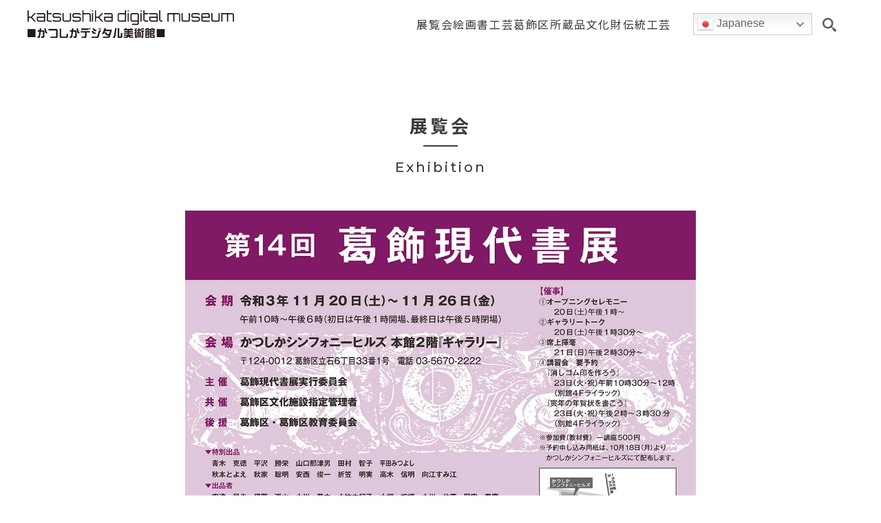

--- FILE ---
content_type: text/html; charset=UTF-8
request_url: https://digital-museum.art/exhibition/14th_katsushika_calligraphy/
body_size: 8244
content:

<!doctype html>
<html lang="ja">

<head>

  <!-- Google Tag Manager -->
  <script>(function (w, d, s, l, i) {
      w[l] = w[l] || []; w[l].push({
        'gtm.start':
          new Date().getTime(), event: 'gtm.js'
      }); var f = d.getElementsByTagName(s)[0],
        j = d.createElement(s), dl = l != 'dataLayer' ? '&l=' + l : ''; j.async = true; j.src =
          'https://www.googletagmanager.com/gtm.js?id=' + i + dl; f.parentNode.insertBefore(j, f);
    })(window, document, 'script', 'dataLayer', 'GTM-TPQCBTF');</script>
  <!-- End Google Tag Manager -->

  <meta charset="UTF-8">
  <meta http-equiv="X-UA-Compatible" content="IE=edge">
  <meta name="viewport" content="width=device-width, initial-scale=1">
  <meta name="format-detection" content="telephone=no" />
    <link rel="shortcut icon"
    href="https://digital-museum.art/wp-content/themes/katsushika/assets/images/favicons/favicon.ico">
    <link rel="preconnect" href="https://fonts.googleapis.com">
  <link rel="preconnect" href="https://fonts.gstatic.com" crossorigin>
  <link
    href="https://fonts.googleapis.com/css2?family=Montserrat:wght@400;500;700&family=Noto+Sans+JP:wght@400;700&display=swap"
    rel="stylesheet">

      <script type="module" src="https://ajax.googleapis.com/ajax/libs/model-viewer/3.0.1/model-viewer.min.js"></script>
    <meta name='robots' content='index, follow, max-image-preview:large, max-snippet:-1, max-video-preview:-1' />

	<title>第14回葛飾現代書展 | かつしかデジタル美術館</title>
	<meta name="description" content="2021年11月20日～2021年11月26日開催。葛飾区内著名書家の優れた作品を一堂に展示、葛飾の書道史の資料も展示します。会期中、書家による「ギャラリートーク」「席上揮毫」を行うほか、別会場にて、来年の干支にちなんだ「消しゴム印を作ろう！」等の講習会（予約制）を行います。" />
	<link rel="canonical" href="https://digital-museum.art/exhibition/14th_katsushika_calligraphy/" />
	<meta property="og:locale" content="ja_JP" />
	<meta property="og:type" content="article" />
	<meta property="og:title" content="第14回葛飾現代書展 | かつしかデジタル美術館" />
	<meta property="og:description" content="2021年11月20日～2021年11月26日開催。葛飾区内著名書家の優れた作品を一堂に展示、葛飾の書道史の資料も展示します。会期中、書家による「ギャラリートーク」「席上揮毫」を行うほか、別会場にて、来年の干支にちなんだ「消しゴム印を作ろう！」等の講習会（予約制）を行います。" />
	<meta property="og:url" content="https://digital-museum.art/exhibition/14th_katsushika_calligraphy/" />
	<meta property="og:site_name" content="かつしかデジタル美術館" />
	<meta property="article:modified_time" content="2025-05-30T03:51:05+00:00" />
	<meta property="og:image" content="https://digital-museum.art/wp-content/uploads/20220105_exhibition_1.webp" />
	<meta property="og:image:width" content="1200" />
	<meta property="og:image:height" content="848" />
	<meta property="og:image:type" content="image/webp" />
	<meta name="twitter:card" content="summary_large_image" />
	<script type="application/ld+json" class="yoast-schema-graph">{"@context":"https://schema.org","@graph":[{"@type":"WebPage","@id":"https://digital-museum.art/exhibition/14th_katsushika_calligraphy/","url":"https://digital-museum.art/exhibition/14th_katsushika_calligraphy/","name":"第14回葛飾現代書展 | かつしかデジタル美術館","isPartOf":{"@id":"https://digital-museum.art/#website"},"primaryImageOfPage":{"@id":"https://digital-museum.art/exhibition/14th_katsushika_calligraphy/#primaryimage"},"image":{"@id":"https://digital-museum.art/exhibition/14th_katsushika_calligraphy/#primaryimage"},"thumbnailUrl":"https://digital-museum.art/wp-content/uploads/20220105_exhibition_1.webp","datePublished":"2022-12-06T07:42:20+00:00","dateModified":"2025-05-30T03:51:05+00:00","description":"2021年11月20日～2021年11月26日開催。葛飾区内著名書家の優れた作品を一堂に展示、葛飾の書道史の資料も展示します。会期中、書家による「ギャラリートーク」「席上揮毫」を行うほか、別会場にて、来年の干支にちなんだ「消しゴム印を作ろう！」等の講習会（予約制）を行います。","breadcrumb":{"@id":"https://digital-museum.art/exhibition/14th_katsushika_calligraphy/#breadcrumb"},"inLanguage":"ja","potentialAction":[{"@type":"ReadAction","target":["https://digital-museum.art/exhibition/14th_katsushika_calligraphy/"]}]},{"@type":"ImageObject","inLanguage":"ja","@id":"https://digital-museum.art/exhibition/14th_katsushika_calligraphy/#primaryimage","url":"https://digital-museum.art/wp-content/uploads/20220105_exhibition_1.webp","contentUrl":"https://digital-museum.art/wp-content/uploads/20220105_exhibition_1.webp","width":1200,"height":848},{"@type":"BreadcrumbList","@id":"https://digital-museum.art/exhibition/14th_katsushika_calligraphy/#breadcrumb","itemListElement":[{"@type":"ListItem","position":1,"name":"ホーム","item":"https://digital-museum.art/"},{"@type":"ListItem","position":2,"name":"展覧会","item":"https://digital-museum.art/exhibition/"},{"@type":"ListItem","position":3,"name":"第14回葛飾現代書展"}]},{"@type":"WebSite","@id":"https://digital-museum.art/#website","url":"https://digital-museum.art/","name":"かつしかデジタル美術館","description":"葛飾区の美術品や芸術家を紹介","publisher":{"@id":"https://digital-museum.art/#organization"},"potentialAction":[{"@type":"SearchAction","target":{"@type":"EntryPoint","urlTemplate":"https://digital-museum.art/?s={search_term_string}"},"query-input":{"@type":"PropertyValueSpecification","valueRequired":true,"valueName":"search_term_string"}}],"inLanguage":"ja"},{"@type":"Organization","@id":"https://digital-museum.art/#organization","name":"かつしかデジタル美術館","url":"https://digital-museum.art/","logo":{"@type":"ImageObject","inLanguage":"ja","@id":"https://digital-museum.art/#/schema/logo/image/","url":"","contentUrl":"","caption":"かつしかデジタル美術館"},"image":{"@id":"https://digital-museum.art/#/schema/logo/image/"}}]}</script>


<link rel='dns-prefetch' href='//challenges.cloudflare.com' />
<link rel="alternate" title="oEmbed (JSON)" type="application/json+oembed" href="https://digital-museum.art/wp-json/oembed/1.0/embed?url=https%3A%2F%2Fdigital-museum.art%2Fexhibition%2F14th_katsushika_calligraphy%2F" />
<link rel="alternate" title="oEmbed (XML)" type="text/xml+oembed" href="https://digital-museum.art/wp-json/oembed/1.0/embed?url=https%3A%2F%2Fdigital-museum.art%2Fexhibition%2F14th_katsushika_calligraphy%2F&#038;format=xml" />
<style id='wp-img-auto-sizes-contain-inline-css'>
img:is([sizes=auto i],[sizes^="auto," i]){contain-intrinsic-size:3000px 1500px}
/*# sourceURL=wp-img-auto-sizes-contain-inline-css */
</style>
<style id='classic-theme-styles-inline-css'>
/*! This file is auto-generated */
.wp-block-button__link{color:#fff;background-color:#32373c;border-radius:9999px;box-shadow:none;text-decoration:none;padding:calc(.667em + 2px) calc(1.333em + 2px);font-size:1.125em}.wp-block-file__button{background:#32373c;color:#fff;text-decoration:none}
/*# sourceURL=/wp-includes/css/classic-themes.min.css */
</style>
<link rel='stylesheet' id='lbwps-styles-photoswipe5-main-css' href='https://digital-museum.art/wp-content/plugins/lightbox-photoswipe/assets/ps5/styles/main.css' media='all' />
<link rel='stylesheet' id='main-style-css' href='https://digital-museum.art/wp-content/themes/katsushika/assets/css/style.css' media='all' />
<link rel="https://api.w.org/" href="https://digital-museum.art/wp-json/" /><link rel="alternate" title="JSON" type="application/json" href="https://digital-museum.art/wp-json/wp/v2/exhibition/887" /><style id='global-styles-inline-css'>
:root{--wp--preset--aspect-ratio--square: 1;--wp--preset--aspect-ratio--4-3: 4/3;--wp--preset--aspect-ratio--3-4: 3/4;--wp--preset--aspect-ratio--3-2: 3/2;--wp--preset--aspect-ratio--2-3: 2/3;--wp--preset--aspect-ratio--16-9: 16/9;--wp--preset--aspect-ratio--9-16: 9/16;--wp--preset--color--black: #000000;--wp--preset--color--cyan-bluish-gray: #abb8c3;--wp--preset--color--white: #ffffff;--wp--preset--color--pale-pink: #f78da7;--wp--preset--color--vivid-red: #cf2e2e;--wp--preset--color--luminous-vivid-orange: #ff6900;--wp--preset--color--luminous-vivid-amber: #fcb900;--wp--preset--color--light-green-cyan: #7bdcb5;--wp--preset--color--vivid-green-cyan: #00d084;--wp--preset--color--pale-cyan-blue: #8ed1fc;--wp--preset--color--vivid-cyan-blue: #0693e3;--wp--preset--color--vivid-purple: #9b51e0;--wp--preset--gradient--vivid-cyan-blue-to-vivid-purple: linear-gradient(135deg,rgb(6,147,227) 0%,rgb(155,81,224) 100%);--wp--preset--gradient--light-green-cyan-to-vivid-green-cyan: linear-gradient(135deg,rgb(122,220,180) 0%,rgb(0,208,130) 100%);--wp--preset--gradient--luminous-vivid-amber-to-luminous-vivid-orange: linear-gradient(135deg,rgb(252,185,0) 0%,rgb(255,105,0) 100%);--wp--preset--gradient--luminous-vivid-orange-to-vivid-red: linear-gradient(135deg,rgb(255,105,0) 0%,rgb(207,46,46) 100%);--wp--preset--gradient--very-light-gray-to-cyan-bluish-gray: linear-gradient(135deg,rgb(238,238,238) 0%,rgb(169,184,195) 100%);--wp--preset--gradient--cool-to-warm-spectrum: linear-gradient(135deg,rgb(74,234,220) 0%,rgb(151,120,209) 20%,rgb(207,42,186) 40%,rgb(238,44,130) 60%,rgb(251,105,98) 80%,rgb(254,248,76) 100%);--wp--preset--gradient--blush-light-purple: linear-gradient(135deg,rgb(255,206,236) 0%,rgb(152,150,240) 100%);--wp--preset--gradient--blush-bordeaux: linear-gradient(135deg,rgb(254,205,165) 0%,rgb(254,45,45) 50%,rgb(107,0,62) 100%);--wp--preset--gradient--luminous-dusk: linear-gradient(135deg,rgb(255,203,112) 0%,rgb(199,81,192) 50%,rgb(65,88,208) 100%);--wp--preset--gradient--pale-ocean: linear-gradient(135deg,rgb(255,245,203) 0%,rgb(182,227,212) 50%,rgb(51,167,181) 100%);--wp--preset--gradient--electric-grass: linear-gradient(135deg,rgb(202,248,128) 0%,rgb(113,206,126) 100%);--wp--preset--gradient--midnight: linear-gradient(135deg,rgb(2,3,129) 0%,rgb(40,116,252) 100%);--wp--preset--font-size--small: 13px;--wp--preset--font-size--medium: 20px;--wp--preset--font-size--large: 36px;--wp--preset--font-size--x-large: 42px;--wp--preset--spacing--20: 0.44rem;--wp--preset--spacing--30: 0.67rem;--wp--preset--spacing--40: 1rem;--wp--preset--spacing--50: 1.5rem;--wp--preset--spacing--60: 2.25rem;--wp--preset--spacing--70: 3.38rem;--wp--preset--spacing--80: 5.06rem;--wp--preset--shadow--natural: 6px 6px 9px rgba(0, 0, 0, 0.2);--wp--preset--shadow--deep: 12px 12px 50px rgba(0, 0, 0, 0.4);--wp--preset--shadow--sharp: 6px 6px 0px rgba(0, 0, 0, 0.2);--wp--preset--shadow--outlined: 6px 6px 0px -3px rgb(255, 255, 255), 6px 6px rgb(0, 0, 0);--wp--preset--shadow--crisp: 6px 6px 0px rgb(0, 0, 0);}:where(.is-layout-flex){gap: 0.5em;}:where(.is-layout-grid){gap: 0.5em;}body .is-layout-flex{display: flex;}.is-layout-flex{flex-wrap: wrap;align-items: center;}.is-layout-flex > :is(*, div){margin: 0;}body .is-layout-grid{display: grid;}.is-layout-grid > :is(*, div){margin: 0;}:where(.wp-block-columns.is-layout-flex){gap: 2em;}:where(.wp-block-columns.is-layout-grid){gap: 2em;}:where(.wp-block-post-template.is-layout-flex){gap: 1.25em;}:where(.wp-block-post-template.is-layout-grid){gap: 1.25em;}.has-black-color{color: var(--wp--preset--color--black) !important;}.has-cyan-bluish-gray-color{color: var(--wp--preset--color--cyan-bluish-gray) !important;}.has-white-color{color: var(--wp--preset--color--white) !important;}.has-pale-pink-color{color: var(--wp--preset--color--pale-pink) !important;}.has-vivid-red-color{color: var(--wp--preset--color--vivid-red) !important;}.has-luminous-vivid-orange-color{color: var(--wp--preset--color--luminous-vivid-orange) !important;}.has-luminous-vivid-amber-color{color: var(--wp--preset--color--luminous-vivid-amber) !important;}.has-light-green-cyan-color{color: var(--wp--preset--color--light-green-cyan) !important;}.has-vivid-green-cyan-color{color: var(--wp--preset--color--vivid-green-cyan) !important;}.has-pale-cyan-blue-color{color: var(--wp--preset--color--pale-cyan-blue) !important;}.has-vivid-cyan-blue-color{color: var(--wp--preset--color--vivid-cyan-blue) !important;}.has-vivid-purple-color{color: var(--wp--preset--color--vivid-purple) !important;}.has-black-background-color{background-color: var(--wp--preset--color--black) !important;}.has-cyan-bluish-gray-background-color{background-color: var(--wp--preset--color--cyan-bluish-gray) !important;}.has-white-background-color{background-color: var(--wp--preset--color--white) !important;}.has-pale-pink-background-color{background-color: var(--wp--preset--color--pale-pink) !important;}.has-vivid-red-background-color{background-color: var(--wp--preset--color--vivid-red) !important;}.has-luminous-vivid-orange-background-color{background-color: var(--wp--preset--color--luminous-vivid-orange) !important;}.has-luminous-vivid-amber-background-color{background-color: var(--wp--preset--color--luminous-vivid-amber) !important;}.has-light-green-cyan-background-color{background-color: var(--wp--preset--color--light-green-cyan) !important;}.has-vivid-green-cyan-background-color{background-color: var(--wp--preset--color--vivid-green-cyan) !important;}.has-pale-cyan-blue-background-color{background-color: var(--wp--preset--color--pale-cyan-blue) !important;}.has-vivid-cyan-blue-background-color{background-color: var(--wp--preset--color--vivid-cyan-blue) !important;}.has-vivid-purple-background-color{background-color: var(--wp--preset--color--vivid-purple) !important;}.has-black-border-color{border-color: var(--wp--preset--color--black) !important;}.has-cyan-bluish-gray-border-color{border-color: var(--wp--preset--color--cyan-bluish-gray) !important;}.has-white-border-color{border-color: var(--wp--preset--color--white) !important;}.has-pale-pink-border-color{border-color: var(--wp--preset--color--pale-pink) !important;}.has-vivid-red-border-color{border-color: var(--wp--preset--color--vivid-red) !important;}.has-luminous-vivid-orange-border-color{border-color: var(--wp--preset--color--luminous-vivid-orange) !important;}.has-luminous-vivid-amber-border-color{border-color: var(--wp--preset--color--luminous-vivid-amber) !important;}.has-light-green-cyan-border-color{border-color: var(--wp--preset--color--light-green-cyan) !important;}.has-vivid-green-cyan-border-color{border-color: var(--wp--preset--color--vivid-green-cyan) !important;}.has-pale-cyan-blue-border-color{border-color: var(--wp--preset--color--pale-cyan-blue) !important;}.has-vivid-cyan-blue-border-color{border-color: var(--wp--preset--color--vivid-cyan-blue) !important;}.has-vivid-purple-border-color{border-color: var(--wp--preset--color--vivid-purple) !important;}.has-vivid-cyan-blue-to-vivid-purple-gradient-background{background: var(--wp--preset--gradient--vivid-cyan-blue-to-vivid-purple) !important;}.has-light-green-cyan-to-vivid-green-cyan-gradient-background{background: var(--wp--preset--gradient--light-green-cyan-to-vivid-green-cyan) !important;}.has-luminous-vivid-amber-to-luminous-vivid-orange-gradient-background{background: var(--wp--preset--gradient--luminous-vivid-amber-to-luminous-vivid-orange) !important;}.has-luminous-vivid-orange-to-vivid-red-gradient-background{background: var(--wp--preset--gradient--luminous-vivid-orange-to-vivid-red) !important;}.has-very-light-gray-to-cyan-bluish-gray-gradient-background{background: var(--wp--preset--gradient--very-light-gray-to-cyan-bluish-gray) !important;}.has-cool-to-warm-spectrum-gradient-background{background: var(--wp--preset--gradient--cool-to-warm-spectrum) !important;}.has-blush-light-purple-gradient-background{background: var(--wp--preset--gradient--blush-light-purple) !important;}.has-blush-bordeaux-gradient-background{background: var(--wp--preset--gradient--blush-bordeaux) !important;}.has-luminous-dusk-gradient-background{background: var(--wp--preset--gradient--luminous-dusk) !important;}.has-pale-ocean-gradient-background{background: var(--wp--preset--gradient--pale-ocean) !important;}.has-electric-grass-gradient-background{background: var(--wp--preset--gradient--electric-grass) !important;}.has-midnight-gradient-background{background: var(--wp--preset--gradient--midnight) !important;}.has-small-font-size{font-size: var(--wp--preset--font-size--small) !important;}.has-medium-font-size{font-size: var(--wp--preset--font-size--medium) !important;}.has-large-font-size{font-size: var(--wp--preset--font-size--large) !important;}.has-x-large-font-size{font-size: var(--wp--preset--font-size--x-large) !important;}
/*# sourceURL=global-styles-inline-css */
</style>
</head>

<body class="wp-singular exhibition-template exhibition-template-single-exhibition exhibition-template-single-exhibition-php single single-exhibition postid-887 wp-theme-katsushika">

  <!-- Google Tag Manager (noscript) -->
  <noscript>
    <iframe src="https://www.googletagmanager.com/ns.html?id=GTM-TPQCBTF" height="0" width="0"
      style="display:none;visibility:hidden"></iframe>
  </noscript>
  <!-- End Google Tag Manager (noscript) -->

    <header class="header">
    <div class="header_inner">
      <div class="logo">      <a href="https://digital-museum.art"><img
          src="https://digital-museum.art/wp-content/themes/katsushika/assets/images/SVG/logo_sp.svg"
          alt="かつしかデジタル美術館"></a>
      </div>      <nav class="nav">
        <ul id="menu-mainmenu" class="nav_list"><li class="nav_item"><a href="https://digital-museum.art/exhibition/">展覧会</a></li>
<li class="nav_item"><a href="https://digital-museum.art/gallery/painting/">絵画</a></li>
<li class="nav_item"><a href="https://digital-museum.art/gallery/japanese-calligraphy/">書</a></li>
<li class="nav_item"><a href="https://digital-museum.art/gallery/industrial-arts/">工芸</a></li>
<li class="nav_item"><a href="https://digital-museum.art/gallery/collection/">葛飾区所蔵品</a></li>
<li class="nav_item"><a href="https://digital-museum.art/gallery/cultural/">文化財</a></li>
<li class="nav_item"><a href="https://digital-museum.art/gallery/traditional/">伝統工芸</a></li>
</ul>      </nav>
            <div class="pc-translate">
        <div class="gtranslate_wrapper" id="gt-wrapper-22964909"></div>      </div>
      <div class="open-btn2"></div>
      <div class="translate-wrap">
        <div class="translate-drop"><div class="gtranslate_wrapper" id="gt-wrapper-48887576"></div></div>
      </div>
       
<div class="open-btn1"></div>
  
<div id="search-wrap">
  
<form action="https://digital-museum.art/" method="get" id="searchform" >
<input type="text" name="s"  value="" placeholder="作者名で検索" id="search-text">
<input type="submit" value="">
</form>
    
</div>
      <div class="hamburger" id="js-hamburger"> <span class="hamburger_border hamburger_border_top"></span> <span
          class="hamburger_border hamburger_border_center"></span> <span
          class="hamburger_border hamburger_border_bottom"></span> </div>
    </div>
  </header><main>
  <div class="container">
    <section class="sec-under under-exhibition">
      <div class="exhibition_container">
        <h1 class="ttl-underline">展覧会</h1>
        <span class="h2-sub-ttl">Exhibition</span>
        <div class="exhibition_ttl">
          <figure> <a href="https://digital-museum.art/wp-content/uploads/20220105_exhibition_1.webp" data-lbwps-width="1200" data-lbwps-height="848" data-lbwps-srcsmall="https://digital-museum.art/wp-content/uploads/20220105_exhibition_1.webp">
              <img width="1200" height="848" src="https://digital-museum.art/wp-content/uploads/20220105_exhibition_1.webp" class="attachment-full size-full wp-post-image" alt="" decoding="async" fetchpriority="high" />            </a> </figure>
        </div>
        <h2 class="text-left sp-text-center"><strong>
            第14回葛飾現代書展          </strong></h2>
        <div class="sp-text-center">
          <h3>開催概要</h3>
        </div>
        <p>
          葛飾区内著名書家の優れた作品を一堂に展示、葛飾の書道史の資料も展示します。<br />
会期中、書家による「ギャラリートーク」「席上揮毫」を行うほか、別会場にて、来年の干支に<br />
ちなんだ「消しゴム印を作ろう！」等の講習会（予約制）を行います。        </p>
                <div class="exhibition-info">
          <dl class="text-left">
                          <dt>会期</dt>
              <dd> 2021年11月20日～2021年11月26日</dd>
                                      <dt>会場</dt>
              <dd>かつしかシンフォニーヒルズ本館2階「ギャラリー」</dd>
                                      <dt>主催</dt>
              <dd>葛飾現代書展実行委員会</dd>
                                      <dt>共催</dt>
              <dd>葛飾区文化施設指定管理者</dd>
                                      <dt>後援</dt>
              <dd>葛飾区／葛飾区教育委員会</dd>
                                  </dl>
                                <div class="map__container"> <iframe src="https://www.google.com/maps/embed?pb=!1m14!1m8!1m3!1d25906.731091628397!2d139.852421!3d35.742413!3m2!1i1024!2i768!4f13.1!3m3!1m2!1s0x60188f619e0e7ee1%3A0x943a799bf500add0!2z44GL44Gk44GX44GL44K344Oz44OV44Kp44OL44O844OS44Or44K6!5e0!3m2!1sja!2sjp!4v1679541790297!5m2!1sja!2sjp" width="600" height="450" style="border:0;" allowfullscreen="" loading="lazy" referrerpolicy="no-referrer-when-downgrade"></iframe> </div>
                  </div>

                  <a class="more2 sp-text-center" href="https://digital-museum.art/tag/14th_katsushika_calligraphy/">作品一覧を見る</a>
                <a class="more2 text-center" href="#" onclick="history.back(-1);return false;"><span
            class="add_arrow">前のページへ戻る</span></a>
    </section>
  </div>
  <div class="breadcrumbs" typeof="BreadcrumbList">
    <span property="itemListElement" typeof="ListItem"><a property="item" typeof="WebPage" title="かつしかデジタル美術館." href="https://digital-museum.art" class="home" ><span property="name">かつしかデジタル美術館</span></a><meta property="position" content="1"></span> &gt; <span property="itemListElement" typeof="ListItem"><a property="item" typeof="WebPage" title="展覧会へ移動する" href="https://digital-museum.art/exhibition/" class="archive post-exhibition-archive" ><span property="name">展覧会</span></a><meta property="position" content="2"></span> &gt; <span property="itemListElement" typeof="ListItem"><span property="name" class="post post-exhibition current-item">第14回葛飾現代書展</span><meta property="url" content="https://digital-museum.art/exhibition/14th_katsushika_calligraphy/"><meta property="position" content="3"></span>  </div>
</main>

<footer>
  <figure class="ft_logo"><a href="https://digital-museum.art/"><img
        src="https://digital-museum.art/wp-content/themes/katsushika/assets/images/SVG/ft_logo.svg"
        alt="かつしかデジタル美術館"></a></figure>
  <nav class="ft_nav">
    <ul id="menu-footer-navigation" class="footer-navigation"><li><a href="https://digital-museum.art/">ホーム</a></li>
<li><a href="https://digital-museum.art/exhibition/">展覧会</a></li>
<li><a href="https://digital-museum.art/gallery/painting/">絵画</a></li>
<li><a href="https://digital-museum.art/gallery/japanese-calligraphy/">書</a></li>
<li><a href="https://digital-museum.art/gallery/industrial-arts/">工芸</a></li>
<li><a href="https://digital-museum.art/gallery/collection/">葛飾区所蔵品</a></li>
<li><a href="https://digital-museum.art/gallery/cultural/">文化財</a></li>
<li><a href="https://digital-museum.art/gallery/traditional/">伝統工芸</a></li>
</ul>    <ul id="menu-footer-navigation2" class="footer-navigation-sub"><li><a target="_blank" href="https://www.city.katsushika.lg.jp/">葛飾区ホームページ</a></li>
<li><a href="https://digital-museum.art/contact/">お問い合わせ</a></li>
<li><a target="_blank" href="https://www.form-navi.com/MailForm/ShowForm.aspx?fid=2022122701">アンケート</a></li>
<li><a rel="privacy-policy" href="https://digital-museum.art/privacy-policy/">プライバシーポリシー</a></li>
</ul>  </nav>
  <p class="copyright text-center">本サイト上の文書や画像、テキスト等に関する著作権その他の権利は、<br
      class="pc-only">葛飾区または作の著作者その他の権利者に帰属します。<br>これらを無断で使用することを禁じます。<br>
    Copyright©︎ 2025 Katsushika Digital Museum.All Rights Reserved. </p>
</footer>

<script type="speculationrules">
{"prefetch":[{"source":"document","where":{"and":[{"href_matches":"/*"},{"not":{"href_matches":["/wp-*.php","/wp-admin/*","/wp-content/uploads/*","/wp-content/*","/wp-content/plugins/*","/wp-content/themes/katsushika/*","/*\\?(.+)"]}},{"not":{"selector_matches":"a[rel~=\"nofollow\"]"}},{"not":{"selector_matches":".no-prefetch, .no-prefetch a"}}]},"eagerness":"conservative"}]}
</script>
<script id="lbwps-photoswipe5-js-extra">
var lbwpsOptions = {"label_facebook":"Share on Facebook","label_twitter":"Tweet","label_pinterest":"Pin it","label_download":"Download image","label_copyurl":"Copy image URL","label_ui_close":"Close [Esc]","label_ui_zoom":"Zoom","label_ui_prev":"Previous [\u2190]","label_ui_next":"Next [\u2192]","label_ui_error":"The image cannot be loaded","label_ui_fullscreen":"Toggle fullscreen [F]","label_ui_download":"Download image","share_facebook":"0","share_twitter":"0","share_pinterest":"0","share_download":"0","share_direct":"0","share_copyurl":"0","close_on_drag":"1","history":"1","show_counter":"1","show_fullscreen":"1","show_download":"0","show_zoom":"1","show_caption":"0","loop":"1","pinchtoclose":"1","taptotoggle":"1","close_on_click":"1","fulldesktop":"1","use_alt":"0","usecaption":"0","desktop_slider":"1","share_custom_label":"","share_custom_link":"","wheelmode":"zoom","spacing":"12","idletime":"3000","hide_scrollbars":"1","caption_type":"overlay","bg_opacity":"100","padding_left":"0","padding_top":"50","padding_right":"0","padding_bottom":"50"};
//# sourceURL=lbwps-photoswipe5-js-extra
</script>
<script type="module" src="https://digital-museum.art/wp-content/plugins/lightbox-photoswipe/assets/ps5/frontend.min.js"></script><script src="https://challenges.cloudflare.com/turnstile/v0/api.js" id="cloudflare-turnstile-js" data-wp-strategy="async"></script>
<script id="cloudflare-turnstile-js-after">
document.addEventListener( 'wpcf7submit', e => turnstile.reset() );
//# sourceURL=cloudflare-turnstile-js-after
</script>
<script src="https://digital-museum.art/wp-content/themes/katsushika/assets/js/index.js" id="index-js"></script>
<script id="gt_widget_script_22964909-js-before">
window.gtranslateSettings = /* document.write */ window.gtranslateSettings || {};window.gtranslateSettings['22964909'] = {"default_language":"ja","languages":["zh-CN","zh-TW","en","tl","fr","de","el","hi","it","ja","ko","ms","ne","pl","pt","ru","es","sv","ta","th","tr","vi"],"url_structure":"sub_directory","detect_browser_language":1,"flag_style":"3d","flag_size":24,"wrapper_selector":"#gt-wrapper-22964909","alt_flags":[],"switcher_open_direction":"bottom","switcher_horizontal_position":"inline","switcher_text_color":"#666","switcher_arrow_color":"#666","switcher_border_color":"#ccc","switcher_background_color":"#fff","switcher_background_shadow_color":"#efefef","switcher_background_hover_color":"#fff","dropdown_text_color":"#000","dropdown_hover_color":"#fff","dropdown_background_color":"#eee","custom_css":".gt_switcher .gt_option{\r\nposition: absolute!important;\r\n}","flags_location":"\/wp-content\/plugins\/gtranslate\/flags\/"};
//# sourceURL=gt_widget_script_22964909-js-before
</script><script src="https://digital-museum.art/wp-content/plugins/gtranslate/js/dwf.js" data-no-optimize="1" data-no-minify="1" data-gt-orig-url="/exhibition/14th_katsushika_calligraphy/" data-gt-orig-domain="digital-museum.art" data-gt-widget-id="22964909" defer></script><script id="gt_widget_script_48887576-js-before">
window.gtranslateSettings = /* document.write */ window.gtranslateSettings || {};window.gtranslateSettings['48887576'] = {"default_language":"ja","languages":["zh-CN","zh-TW","en","tl","fr","de","el","hi","it","ja","ko","ms","ne","pl","pt","ru","es","sv","ta","th","tr","vi"],"url_structure":"sub_directory","detect_browser_language":1,"flag_style":"3d","flag_size":24,"wrapper_selector":"#gt-wrapper-48887576","alt_flags":[],"switcher_open_direction":"bottom","switcher_horizontal_position":"inline","switcher_text_color":"#666","switcher_arrow_color":"#666","switcher_border_color":"#ccc","switcher_background_color":"#fff","switcher_background_shadow_color":"#efefef","switcher_background_hover_color":"#fff","dropdown_text_color":"#000","dropdown_hover_color":"#fff","dropdown_background_color":"#eee","custom_css":".gt_switcher .gt_option{\r\nposition: absolute!important;\r\n}","flags_location":"\/wp-content\/plugins\/gtranslate\/flags\/"};
//# sourceURL=gt_widget_script_48887576-js-before
</script><script src="https://digital-museum.art/wp-content/plugins/gtranslate/js/dwf.js" data-no-optimize="1" data-no-minify="1" data-gt-orig-url="/exhibition/14th_katsushika_calligraphy/" data-gt-orig-domain="digital-museum.art" data-gt-widget-id="48887576" defer></script></body>

</html>
<!-- Dynamic page generated in 0.114 seconds. -->
<!-- Cached page generated by WP-Super-Cache on 2026-01-19 12:29:49 -->

<!-- super cache -->

--- FILE ---
content_type: text/css
request_url: https://digital-museum.art/wp-content/themes/katsushika/assets/css/style.css
body_size: 7046
content:
html,body,div,span,applet,object,iframe,h1,h2,h3,h4,h5,h6,p,blockquote,pre,a,abbr,acronym,address,big,cite,code,del,dfn,em,img,ins,kbd,q,s,samp,small,strike,strong,sub,sup,tt,var,b,u,i,center,dl,dt,dd,ol,ul,li,fieldset,form,label,legend,table,caption,tbody,tfoot,thead,tr,th,td,article,aside,canvas,details,embed,figure,figcaption,footer,header,hgroup,menu,nav,output,ruby,section,summary,time,mark,audio,video{margin:0;padding:0;border:0;font-size:100%;font:inherit;vertical-align:baseline}article,aside,details,figcaption,figure,footer,header,hgroup,menu,nav,section{display:block}body{line-height:1}ol,ul{list-style:none}blockquote,q{quotes:none}blockquote::before,blockquote::after,q::before,q::after{content:"";content:none}table{border-collapse:collapse;border-spacing:0}html{height:100%;text-size-adjust:100%}:root{scroll-behavior:smooth;scroll-padding-top:108px}@media(width <= 640px){:root{scroll-padding-top:82px}}body{font-family:"Noto Sans JP",sans-serif;font-size:16px;color:#3c3c3c;line-height:1.5;font-weight:500}main{display:block;margin-top:85px}@media(width <= 1280px){main{margin-top:75px}}@media(width <= 640px){main{margin-top:60px}}a{text-decoration:none}.container{width:100%;max-width:1720px;margin:0 auto;padding:0 40px;box-sizing:border-box}@media(width <= 834px){.container{padding:0 20px}}strong{font-weight:bold}.text-red{color:red}h1,h2{font-size:26px;font-weight:bold;text-align:center;padding-bottom:15px;position:relative;letter-spacing:.15em;line-height:1.3}.ttl-underline::after{display:block;content:"";position:absolute;bottom:0;left:0;right:0;margin:auto;background:#3c3c3c;width:50px;height:2px}h2.archive-ct-ttl{font-size:16px;font-weight:bold;color:#3c3c3c}h2.archive-ct-ttl span{display:block;font-size:12px;font-weight:normal;margin-top:.5rem}.h2-sub-ttl,.h3-sub-ttl{font-family:Montserrat,sans-serif}.h2-sub-ttl{font-size:20px;text-align:center;display:block;padding-top:15px;letter-spacing:.15em}@media(width <= 1280px){h1,h2{font-size:22px}.h2-sub-ttl{font-size:16px}}h3{font-size:24px;font-weight:bold;padding-bottom:10px;text-align:center;letter-spacing:.15em}@media(width <= 834px){h3{font-size:20px}}.h3-sub-ttl{display:inline-block;font-size:14px;text-align:center;margin:0 auto 30px;padding:10px 15px;border:2px solid #3c3c3c;letter-spacing:.15em}@media(width <= 834px){.h3-sub-ttl{margin-bottom:20px}}h4{font-size:16px;font-weight:bold;color:#3c3c3c}@media(width <= 834px){h4{font-size:14px}}h4 span{display:block;font-weight:normal;font-size:14px;margin-top:15px}@media(width <= 834px){h4 span{font-size:14px}}.h_nav nav li{font-size:20px}p{word-break:break-all}.text-center{text-align:center}.text-left{text-align:left}.text-right{text-align:right}@media(width <= 1280px){.pc-text-center{text-align:center}.pc-text-left{text-align:right}.pc-text-right{text-align:right}}@media(width <= 834px){.sp-text-center{text-align:center}.sp-text-left{text-align:right}.sp-text-right{text-align:right}}img{width:100%;height:auto;max-width:100%}.pc-only,.sp-only{display:none !important}@media(width <= 1280px){.pc-only{display:block !important}}@media(width <= 834px){.sp-only{display:block !important}}@media(width <= 1280px){a[href^="tel:"]{pointer-events:none;cursor:default}}.d-flex{display:flex}.d-flex.justify-content-center{justify-content:center}.d-flex.justify-content-right{justify-content:right}.d-flex.justify-content-space-between{justify-content:space-between}.d-flex.align-items-center{align-items:center}.d-flex.flex-row-reverse{flex-direction:row-reverse}.map__container{margin-top:30px}.map__container iframe{width:100%;aspect-ratio:16/9}.grecaptcha-badge{visibility:hidden}.mt0{margin-top:0px !important}.mb0{margin-bottom:0px !important}.pt0{padding-top:0px !important}.pb0{padding-bottom:0px !important}.mt5{margin-top:5px !important}.mb5{margin-bottom:5px !important}.pt5{padding-top:5px !important}.pb5{padding-bottom:5px !important}.mt10{margin-top:10px !important}.mb10{margin-bottom:10px !important}.pt10{padding-top:10px !important}.pb10{padding-bottom:10px !important}.mt15{margin-top:15px !important}.mb15{margin-bottom:15px !important}.pt15{padding-top:15px !important}.pb15{padding-bottom:15px !important}.mt20{margin-top:20px !important}.mb20{margin-bottom:20px !important}.pt20{padding-top:20px !important}.pb20{padding-bottom:20px !important}.mt25{margin-top:25px !important}.mb25{margin-bottom:25px !important}.pt25{padding-top:25px !important}.pb25{padding-bottom:25px !important}.mt30{margin-top:30px !important}.mb30{margin-bottom:30px !important}.pt30{padding-top:30px !important}.pb30{padding-bottom:30px !important}.mt35{margin-top:35px !important}.mb35{margin-bottom:35px !important}.pt35{padding-top:35px !important}.pb35{padding-bottom:35px !important}.mt40{margin-top:40px !important}.mb40{margin-bottom:40px !important}.pt40{padding-top:40px !important}.pb40{padding-bottom:40px !important}.mt45{margin-top:45px !important}.mb45{margin-bottom:45px !important}.pt45{padding-top:45px !important}.pb45{padding-bottom:45px !important}.mt50{margin-top:50px !important}.mb50{margin-bottom:50px !important}.pt50{padding-top:50px !important}.pb50{padding-bottom:50px !important}.mt55{margin-top:55px !important}.mb55{margin-bottom:55px !important}.pt55{padding-top:55px !important}.pb55{padding-bottom:55px !important}.mt60{margin-top:60px !important}.mb60{margin-bottom:60px !important}.pt60{padding-top:60px !important}.pb60{padding-bottom:60px !important}.mt65{margin-top:65px !important}.mb65{margin-bottom:65px !important}.pt65{padding-top:65px !important}.pb65{padding-bottom:65px !important}.mt70{margin-top:70px !important}.mb70{margin-bottom:70px !important}.pt70{padding-top:70px !important}.pb70{padding-bottom:70px !important}.breadcrumbs{max-width:1480px;padding:0 2.5rem;margin:1.25rem auto}.breadcrumbs a{color:#3c3c3c}.breadcrumbs a:hover{text-decoration:underline}@media(width <= 834px){.breadcrumbs{margin:1.25rem auto;padding:0 1.25rem}}.more{margin-top:30px;padding:15px 30px 15px 15px;position:relative;display:inline-block;width:140px;border:1px solid #707070;border-radius:10px;background:#15194a;color:#fff;text-align:center;text-decoration:none;z-index:10;font-weight:700}.more:hover{color:#15194a;background:#fff}@media(width <= 1280px){.more{display:block;margin:30px auto 0;font-size:14px}}.more::after{content:"";margin:auto 20px;position:absolute;top:0;bottom:0;right:0;width:13px;height:13px;border-top:3px solid #fff;border-right:3px solid #fff;transform:rotate(45deg)}.more:hover::after{border-top:3px solid #15194a;border-right:3px solid #15194a;z-index:30}@media(width <= 1280px){.more::after{width:8px;height:8px}}.more2{margin:30px auto 0;padding:15px 25px 15px 10px;position:relative;display:block;width:160px;border:1px solid #707070;border-radius:10px;background:#15194a;color:#fff;text-align:center;text-decoration:none;z-index:10;font-weight:700}.more2:hover{color:#15194a;background:#fff}@media screen and (width <= 1080px){.more2{font-size:14px}}.more2::after{content:"";margin:auto 20px;position:absolute;top:0;bottom:0;right:0;width:13px;height:13px;border-top:3px solid #fff;border-right:3px solid #fff;transform:rotate(45deg)}.more2:hover::after{border-top:3px solid #15194a;border-right:3px solid #15194a;z-index:30}@media(width <= 1280px){.more2::after{width:8px;height:8px}}.more-collection{display:inline-block;position:relative;font-weight:700;width:140px;border:1px solid #707070;border-radius:10px;background:#15194a;color:#fff;text-align:center;text-decoration:none;z-index:10;padding:15px 30px 15px 15px;margin:0}.more-collection:hover{color:#15194a;background:#fff}.more-collection::after{content:"";position:absolute;top:0;bottom:0;right:0;width:13px;height:13px;border-top:3px solid #fff;border-right:3px solid #fff;transform:rotate(45deg);margin:auto 20px}.more-collection:hover::after{border-top:3px solid #15194a;border-right:3px solid #15194a;z-index:30}@media(width <= 1280px){.more-collection::after{width:8px;height:8px}}.more-link{text-align:right}.more-link a{text-align:right;text-decoration:underline;color:#3c3c3c;display:inline-block;padding-right:25px;position:relative}@media(width <= 834px){.more-link{padding-top:1em}}.more-link a:hover{text-decoration:none}.more-link a::after{content:"";width:7px;height:7px;display:block;position:absolute;top:50%;right:5px;border-top:solid 3px #3c3c3c;border-right:solid 3px #3c3c3c;transform:rotate(45deg) translate(-50%, -20%)}.more-author{margin-top:10px;text-align:left}@media(width <= 834px){.more-author{padding-top:1em}}.more-author a{text-decoration:underline;color:#3c3c3c;display:inline-block;padding-right:25px;position:relative}.more-author a:hover{text-decoration:none}.more-author a::after{content:"";width:7px;height:7px;display:block;position:absolute;top:50%;right:5px;border-top:solid 3px #3c3c3c;border-right:solid 3px #3c3c3c;transform:rotate(45deg) translate(-50%, -20%)}.more-view{display:block;position:relative;font-weight:700;width:140px;border:1px solid #707070;border-radius:10px;color:#15194a;background:#fff;text-align:center;padding:15px;margin:2rem auto 0}.more-view:hover{opacity:.8}.map__container{margin-top:30px}.map__container iframe{width:100%;aspect-ratio:1.4/1}.open-btn1{background:url("../images/SVG/search.svg") no-repeat 15px center;background-size:20px 20px;width:60px;height:25px;cursor:pointer}@media(width <= 1280px){.open-btn1{position:absolute;top:16px;right:57px;width:40px}}.open-btn1.btnactive{background:url("../images/SVG/search_close.svg") no-repeat 15px center;background-size:18px 18px}.pc-translate{display:block;position:relative}@media(width <= 1280px){.pc-translate{display:none}}@media(width <= 1280px){.open-btn2{position:absolute;top:16px;right:94px;width:40px;height:25px;background:url("../images/SVG/translate.svg") no-repeat 15px center;background-size:20px 20px;cursor:pointer}.open-btn2.btnactive{background:url("../images/SVG/search_close.svg") no-repeat 15px center;background-size:18px 18px}}.translate-wrap{display:none}@media(width <= 1280px){.translate-wrap{display:block;position:absolute;top:0;right:8vw;z-index:-1;opacity:0;width:0;transition:all .4s;border-radius:5px}.translate-wrap.panelactive{opacity:1;z-index:3;width:173px;padding:10px;top:67px;right:4vw;background:#eee}}.translate-wrap input{appearance:none;outline:none;cursor:pointer;color:#666}.translate-wrap input[type=text]{box-sizing:border-box;width:100%;border:none;transition:all .5s;letter-spacing:.05em;height:46px;padding:10px 50px 10px 10px}.translate-wrap input[type=text]:focus{background:#eee}.translate-wrap input[type=submit]{position:absolute;top:0;right:30px;background:url("../images/SVG/translate.svg") no-repeat right;background-size:20px 20px;width:30px;height:60px;border:none}@media(width <= 1280px){.translate-wrap input[type=submit]{padding:20px 0 5px 20px}}#search-wrap{position:absolute;top:0;right:4vw;z-index:-1;opacity:0;width:0;transition:all .4s;border-radius:5px}#search-wrap.panelactive{opacity:1;z-index:3;width:280px;padding:10px;top:80px;background:#eee}@media(width <= 1280px){#search-wrap.panelactive{top:67px}}#search-wrap #searchform{display:none}#search-wrap.panelactive #searchform{display:block}#search-wrap input{appearance:none;outline:none;cursor:pointer;color:#666}#search-wrap input[type=text]{box-sizing:border-box;width:100%;border:none;transition:all .5s;letter-spacing:.05em;height:46px;padding:10px 50px 10px 10px}#search-wrap input[type=text]:focus{background:#eee}#search-wrap input[type=submit]{position:absolute;top:0;right:30px;background:url("../images/SVG/search.svg") no-repeat right;background-size:20px 20px;width:30px;height:60px;border:none}@media(width <= 1280px){#search-wrap input[type=submit]{padding:20px 0 5px 20px}}@media(width >= 1281px){.translate-drop select{height:30px}}@media(width <= 1280px){.translate-drop select{height:30px;margin-right:40px}}footer{background:#252b6a;padding:4rem 1.25rem}@media(width <= 1280px){footer{padding:2.5rem 1.25rem}}.ft_logo{position:relative;max-width:300px;padding-bottom:25px;margin:0 auto 35px}.ft_logo::after{content:"";display:block;margin:auto;position:absolute;background:#fff;width:50px;height:3px;bottom:0;left:0;right:0}.ft_nav{max-width:600px;margin:0 auto}.footer-navigation,.footer-navigation-sub{display:flex;justify-content:space-between;gap:1.5rem}@media(width <= 834px){.footer-navigation,.footer-navigation-sub{flex-direction:column;align-items:center}}.footer-navigation a,.footer-navigation-sub a{font-weight:bold;color:#fff}.footer-navigation a:hover,.footer-navigation-sub a:hover{text-decoration:underline}.footer-navigation{margin-bottom:3rem}@media(width <= 834px){.footer-navigation{margin-bottom:1rem}}.footer-navigation-sub{margin-bottom:5rem}@media(width <= 834px){.footer-navigation-sub{margin-bottom:3rem}}.copyright{font-size:12px;color:#fff;padding:0 1.25rem}.header{position:fixed;top:0;width:100%;z-index:99;background:#fff}.header_inner{display:-webkit-box;display:flex;-js-display:flex;-webkit-box-align:center;-ms-flex-align:center;align-items:center;-webkit-box-pack:justify;-ms-flex-pack:justify;justify-content:space-between;font-weight:normal;max-width:1640px;padding:15px 40px;margin-right:auto;margin-left:auto}@media(width <= 1280px){.header_inner{padding:10px 40px}}@media(width <= 834px){.header_inner{height:40px;padding:10px 20px}}.header_inner>div.logo{margin-right:auto}.header_inner>h1{padding:0;margin-right:auto}.nav{position:relative}@media(width <= 1280px){.nav{display:flex;flex-direction:column;position:fixed;right:-320px;top:0;width:300px;height:100vh;transition:all .6s;z-index:200;overflow-y:auto;background:#252b6a;padding-top:25vh}}.logo{max-width:350px;max-height:40px}@media(width <= 640px){.logo{max-width:200px}}.logo img{max-height:40px}@media(width <= 1280px){.logo img{padding:5px 0 0}}.nav_list{display:flex;gap:1.5rem;margin-right:2rem}@media(width <= 1280px){.nav_list{flex-direction:column;justify-content:center;align-items:center;gap:0;list-style:none;padding:0 .75rem;margin:0}}.nav_item{padding:0}@media(width <= 1280px){.nav_item{width:100%;color:#fff;text-align:center;padding:0 14px}}.nav_item a{letter-spacing:.1em;color:#3c3c3c}@media(width <= 1280px){.nav_item a{display:block;color:#fff;padding:20px 0;text-decoration:none}}.nav_item a:hover{text-decoration:underline}@media(width <= 1280px){.nav_item a:hover{color:#3c3c3c;background-color:#eee}}@media(width <= 1280px){.hamburger{position:absolute;right:0;top:10px;width:55px;height:30px;cursor:pointer;z-index:300}.hamburger_border{position:absolute;left:11px;width:18px;height:2px;background-color:#333;transition:all .6s}.hamburger_border_top{top:14px}.hamburger_border_center{top:20px}.hamburger_border_bottom{top:26px}.nav-open .nav{right:0}.nav-open .black_bg{opacity:.8;visibility:visible}.nav-open .hamburger_border_top{transform:rotate(45deg);top:20px;background-color:#fff}.nav-open .hamburger_border_center{width:0;left:50%}.nav-open .hamburger_border_bottom{transform:rotate(-45deg);top:20px;background-color:#fff}}.pagination{width:100%;max-width:1720px;margin:0 auto 60px;padding:0 40px;box-sizing:border-box}.nav-links{display:flex;align-items:center;justify-content:center}.pagination .page-numbers{display:inline-block;margin-right:20px;width:50px;height:50px;line-height:50px;color:#333;border-radius:3px;box-shadow:0 3px 3px #999;background:#fff;text-align:center}.pagination .current{display:inline-block;width:50px;height:50px;line-height:50px;text-align:center;background:#3c3c3c;color:#fff}@media(width <= 640px){.pagination{padding:0 20px}.pagination .page-numbers{margin-right:12px;width:30px;height:30px;line-height:30px;color:#333}.pagination .current{width:30px;height:30px;line-height:30px;color:#fff}}.pagination .prev,.pagination .next{background:rgba(0,0,0,0);box-shadow:none;color:#3c3c3c}.pagination .dots{background:rgba(0,0,0,0);box-shadow:none}.swiper-container{width:100%;max-width:1080px;margin:0 auto;height:70vh;max-height:651px;padding-top:20px;position:relative;visibility:hidden}.swiper-wrapper.swiper-slide{position:relative;display:flex;align-items:center;justify-content:center}.swiper-slide img{width:100%;height:100%;object-fit:cover;object-position:center}.swiper-pagination{position:absolute;bottom:20px;left:50%;transform:translateX(-50%)}.swiper-pagination-bullet{background-color:#fff;opacity:.5;width:12px;height:12px;margin:0 8px;border-radius:50%;cursor:pointer}.swiper-pagination-bullet-active{opacity:1}@media(width <= 640px){.swiper-container{height:252px}}#drawer-navigation{display:none}.l-inner{position:relative;box-sizing:content-box;max-width:1720px;margin:0 auto}.slide-media,.thumb-media{position:relative;overflow:hidden}.slide-media img,.thumb-media img{position:absolute;top:0;left:0;width:100%;height:100%;object-fit:contain}.swiper-button-prev,.swiper-button-next{display:grid;place-content:center;width:6.4rem;height:6.4rem;cursor:pointer;transition:var(--transition)}.swiper-button-prev::before,.swiper-button-next::before{position:absolute;inset:0;content:"";background:hsla(0,0%,100%,.8)}.swiper-button-prev::after,.swiper-button-next::after{width:1.2rem;height:1.2rem;content:"" !important;border:solid #3c3c3c;border-width:3px 3px 0 0}.swiper-button-prev::after{margin-left:.4rem;transform:rotate(-135deg)}.swiper-button-next::after{margin-right:.4rem;transform:rotate(45deg)}.swiper-button-disabled{pointer-events:none;opacity:0}.swiper-container .swiper-pagination{position:relative;text-align:center;transition:.3s opacity;transform:translate3d(0, 0, 0);z-index:10;bottom:0 !important}@media only screen and (width >= 1025px){.swiper-button-prev::before,.swiper-button-next::before{transition:var(--transition)}.swiper-button-prev:hover::before,.swiper-button-next:hover::before{transform:scale(1.2)}}.card01 .swiper-area{position:relative}.card01 .swiper-pagination{display:flex;flex-wrap:wrap;gap:1.2rem .8rem;justify-content:center;margin-top:3.2rem;text-align:center}.card01 .swiper-pagination-bullet{width:1.6rem;height:3px;cursor:pointer;transition:var(--transition);vertical-align:top;background-color:var(--color-gray)}.card01 .swiper-pagination-bullet-active{width:4rem;background-color:var(--color-theme)}.card01 .swiper-button-prev,.card01 .swiper-button-next{position:absolute;z-index:1;top:39%;margin:auto;right:0;bottom:auto}.card01 .swiper-button-prev{left:0;right:auto}.card01 .slide-media{padding-top:100%}.card01 .slide-content{padding:15px 0 0}.card01 .slide-date{font-size:1.2rem;line-height:1;display:block;color:var(--color-theme)}.card01 .slide-title{line-height:1.6;display:-webkit-box;overflow:hidden;-webkit-line-clamp:2;-webkit-box-orient:vertical;height:3.2em;margin-top:1.6rem}@media(width <= 1280px){.card01 .slide-content{padding:10px 0 0}.card01 .swiper-button-prev::after,.card01 .swiper-button-next::after{border-width:2px 2px 0 0;width:.6rem;height:.6rem}.card01 .swiper-button-prev,.card01 .swiper-button-next{width:40px;height:40px;top:34%}}@media(width <= 640px){.card01 .swiper-button-prev,.card01 .swiper-button-next{width:30px;height:30px;top:29%}}@media only screen and (width >= 1025px){.card01 .slide{transition:var(--transition)}.card01 .slide img{transition:var(--transition)}.card01 .slide:hover{transform:translateY(-16px);transition:transform .3s ease}.card01 .slide:hover img{transform:translateY(0)}}.switcher .option{position:absolute !important}.modal{display:none;position:fixed;z-index:1000;left:0;top:0;width:100%;height:100%;background-color:rgba(0,0,0,.7);overflow:hidden;touch-action:none}.modal-content{position:relative;width:100%;height:100%;background-color:#fff;padding:20px;box-sizing:border-box;display:flex;justify-content:center;align-items:center}.close{position:absolute;top:12%;right:12%;color:#aaa;font-size:30px;font-weight:bold;cursor:pointer;z-index:1001}@media(width <= 640px){.close{top:20px;right:20px}}.close:hover,.close:focus{color:#000;text-decoration:none}body.modal-open{overflow:hidden}model-viewer{touch-action:none;width:100%;height:100%}.sec-exhibition{margin-top:100px;background-color:#f4f4f4;padding:50px 20px}.sec-exhibition figure img{max-width:392px;object-fit:contain}@media(width <= 1280px){.sec-exhibition{margin-top:50px}}.sec-exhibition__container{display:flex;gap:3rem;max-width:1080px;width:100%;justify-content:space-between;margin:50px auto 0}@media(width <= 834px){.sec-exhibition__container{flex-direction:column;gap:2rem}}.sec-exhibition__container figure{text-align:center}.sec-exhibition__content{width:48%}@media(width <= 834px){.sec-exhibition__content{width:100%}}.sec-exhibition__day{font-size:16px;margin-bottom:10px;color:#747474}@media(width <= 640px){.sec-exhibition__day{font-size:14px}}.sec-exhibition__title{font-size:24px;font-weight:bold;margin-bottom:25px;line-height:1.4}@media(width <= 1280px){.sec-exhibition__title{font-size:20px}}@media(width <= 640px){.sec-exhibition__title{font-size:18px}}.sec-exhibition__text{font-size:16px;margin-bottom:30px}@media(width <= 640px){.sec-exhibition__text{line-height:1.7em}}.sec-exhibition__box{display:flex;justify-content:flex-start;gap:1rem}@media(width <= 834px){.sec-exhibition__box{justify-content:center}}@media(width <= 640px){.sec-exhibition__box{flex-direction:column;align-items:center}}.sec-collection{padding:100px 0 0}.sec-painting{padding-top:50px}.sec-calligraphy,.sec-industrial,.sec-gallery{padding:80px 0 0}.top-slide__gallery{margin:0 0 40px}@media(width <= 1280px){.sec-collection{padding:75px 0 0}.sec-painting{padding-top:40px}.sec-calligraphy,.sec-industrial,.sec-gallery{padding:70px 0 0}.top-slide__gallery{margin:0 0 20px}}.sec-about{margin:100px auto}@media(width <= 1280px){.sec-about{margin:80px auto}}.sec-about__container{display:flex;justify-content:space-between;max-width:1080px;gap:2rem;margin:50px auto 100px}@media(width <= 834px){.sec-about__container{flex-direction:column;align-items:center;margin:20px auto 80px}}.sec-about__container figure{width:49%}@media(width <= 834px){.sec-about__container figure{width:100%;max-width:400px}}.sec-about__container p+p{margin-top:1.5rem}.sec-about__box{width:48%}@media(width <= 834px){.sec-about__box{width:100%}}.sec-under{padding:80px 0;margin:0}.sec-under__container{display:flex;flex-direction:row-reverse;gap:2rem;padding:80px;margin:0}@media(width <= 1280px){.sec-under__container{flex-direction:column;padding:0}}.sec-under .works-info{flex:1}.sec-under .works-info h1{font-size:30px;margin-bottom:30px;padding-bottom:0}.sec-under .works-info h1::after{content:none}@media(width <= 1280px){.sec-under .works-info h1{font-size:28px;margin-bottom:15px}}@media(width <= 834px){.sec-under .works-info h1{font-size:20px;margin-bottom:25px}}.sec-under .works-info p{margin-top:1.2em}.sec-under .works-info dl dt{font-size:16px;color:#747474;float:left;width:150px;padding-top:24px}@media(width <= 1280px){.sec-under .works-info dl dt{padding-top:20px}}@media(width <= 834px){.sec-under .works-info dl dt{padding-top:0}}.works-exhibit_link a{color:#3c3c3c;text-decoration:underline}.works-exhibit_link a:hover{text-decoration:none}.works-exhibit_tag a{color:#3c3c3c}.works-exhibit_tag a:hover{opacity:.8}.works-exhibit_tag_flex{display:flex;flex-wrap:wrap}.tag_item{margin:0 1em 10px 0;padding:3px 10px;border:1px solid #000;border-radius:4px;white-space:nowrap}.sec-under .works-info dl dd{border-bottom:2px solid #3c3c3c;padding:20px 0 20px 150px;font-size:16px;line-height:1.7em}@media(width <= 834px){.sec-under .works-info dl dd{clear:both;padding:10px 0 20px;margin-bottom:20px}}.works-img{flex:1}.works-img figure{text-align:center}.works-img figure img{object-fit:contain;max-height:400px;max-width:560px}.works-img__inner{background:#f8f8f8;padding:20px}.works-img__iframe-container{position:relative;width:100%;height:0;overflow:hidden;padding-top:71%}.works-img__iframe-container iframe{position:absolute;top:0;left:0;width:100%;height:100%}.works_movie{text-align:center}.sec-under .more{margin-top:60px}.sec_privacy{text-align:center}.sec_privacy>div{display:inline-block;text-align:left}.sec_contact{text-align:center}.sec_contact>div{display:inline-block;text-align:left;max-width:800px}.under-exhibition .exhibition_ttl img{max-height:524px;object-fit:contain}.under-exhibition .exhibition_container,.news_container{max-width:1080px;margin:0 auto}.under-exhibition .exhibition_ttl{margin-top:3rem}@media(width <= 1280px){.under-exhibition .exhibition_ttl{margin-top:2.5rem}}.exhibition_container h2{font-size:28px;letter-spacing:normal;margin-top:40px}@media(width <= 1280px){.exhibition_container h2{margin-top:30px;font-size:22px}}@media(width <= 640px){.exhibition_container h2{font-size:20px}}.exhibition_container p{margin-bottom:1.75rem}.under-exhibition h3{font-size:16px;padding:10px 20px;border:2px solid #3c3c3c;display:inline-block;margin-bottom:20px;margin-top:60px;font-weight:500}.under-exhibition .exhibition_gallery{display:flex;flex-wrap:wrap;width:100%;max-width:1200px;gap:60px 10px;margin:30px auto}.exhibition_gallery_ct{width:calc((100% - 20px)/3)}@media(width <= 1280px){.exhibition_gallery_ct{width:100%}}.exhibition_gallery_ct figure{position:relative;overflow:hidden;padding-top:56.25%}.exhibition_gallery_ct img{position:absolute;top:50%;left:50%;transform:translate(-50%, -50%);width:100%;height:100%;object-fit:contain;background:#eee}.under-exhibition .exhibition-info dl dl{display:inline-block;font-size:16px}.under-exhibition .exhibition-info dl dt{float:left;width:100px;font-weight:bold}@media(width <= 640px){.under-exhibition .exhibition-info dl dt{width:100%;padding:10px 0 15px}}.under-exhibition .exhibition-info dl dd{padding:0 0 20px 100px}@media(width <= 640px){.under-exhibition .exhibition-info dl dd{padding:10px 0 15px}}.sec-news{background:#f4f4f4;margin-top:100px;padding:70px 10px}.sec-news .news{max-width:1080px;margin:40px auto 0}@media(width <= 1280px){.sec-news{margin-top:80px;padding:50px 20px}.sec-news .news{margin-top:20px;max-width:400px}}.sec-news_wrap{display:block;margin:40px auto 0;max-width:750px}.sec-news_wrap a{color:#3c3c3c;text-decoration:none}.sec-news_wrap a:hover{opacity:.7}.icon-link{display:inline-block;vertical-align:baseline;margin-left:5px;width:16px;height:16px;fill:#666}.sec-news_link{display:inline-block}h2.news_ttl{font-size:24px;font-weight:bold;padding-bottom:10px;text-align:center;letter-spacing:.15em}@media(width <= 1280px){h2.news_ttl{font-size:20px}}.sec-news_contents{margin-bottom:1em;display:flex;align-items:flex-start}.sec-news_date{margin-right:1em}@media(width <= 834px){.sec-news_date{font-size:12px}}.sec-news_title{display:flex}@media(width <= 834px){.sec-news_contents,.sec-news_title{display:block}}.slug-en{text-transform:capitalize}.archive-grid{display:grid;grid-gap:3rem 2.5rem;grid-template-columns:repeat(4, 1fr);justify-content:center}@media(width <= 1280px){.archive-grid{grid-template-columns:repeat(3, 1fr);grid-gap:3rem 2rem}}@media(width <= 640px){.archive-grid{grid-gap:2rem;grid-template-columns:1fr}}.archive-grid a:hover{display:block;background-color:#e3e3e3}.archive-grid__item{text-align:center}.archive-grid__item figure{position:relative;overflow:hidden;padding-top:80.307%;margin-bottom:calc(16px + .5vw)}.archive-grid__item figure img{position:absolute;top:50%;transform:translate(-50%, -50%);width:100%;height:100%;object-fit:contain}.search-results{font-size:20px;font-weight:bold;text-align:center;letter-spacing:.15em;margin:3rem 0 2rem}@media(width <= 640px){.search-results{margin:3rem 0 1rem}}.search-word{display:block;font-size:18px;text-align:center;letter-spacing:.15em}.flex_item_exhibition{width:32%;display:flex;flex-direction:column;border:1px solid #ccc;box-sizing:border-box;border-radius:16px}.works-prof{display:flex;align-items:center;padding:20px;border:3px solid #f2f7fc;margin:0 auto;max-width:40vw}@media(width <= 834px){.works-prof{flex-direction:column;max-width:100%}}.works-prof h2{margin:0;font-size:18px;font-weight:bold;text-align:left}.works-prof h3{margin:0;font-size:16px;font-weight:bold;padding-bottom:10px;text-align:left;letter-spacing:.15em}.author_img img{width:200px;object-fit:cover}.works-prof__content a:hover{opacity:.8}.winning_1row{display:block;width:100%;max-width:525px;margin:0 auto}.winning_1row img{max-height:370px;object-fit:contain}.winning_1row a,.winning_2rows a{color:#3c3c3c}.winning_1row a:hover,.winning_2rows a:hover{text-decoration:none;opacity:.8}.winning-text h5{margin-top:1em;font-weight:bold}.winning-text h5 span{font-weight:400}.winning_2rows{display:grid;margin-top:70px;grid-gap:0 3rem;grid-template-columns:repeat(2, minmax(260px, 1fr));justify-content:center}.winning_2rows img{max-height:370px;object-fit:contain}@media(width <= 1280px){.winning_2rows{display:block}.winning_2rows .winning_2rows_item:nth-child(2){margin-top:70px}}.news_container a{color:#3c3c3c;text-decoration:underline}.news_container a:hover{text-decoration:none}.news_container p{margin-bottom:1.75em}.news_container h3{margin-bottom:30px}.news_container h4{font-size:18px;margin-bottom:20px;font-weight:700}.news_container_image{margin:0 auto 1.75em}@media(width <= 1280px){.news_container_image{text-align:center}}.news_container img{object-fit:contain;max-height:240px}.news_ttl{font-size:22px}.news_date_article{font-weight:500;font-size:14px;letter-spacing:.05em;color:#747474;margin-right:12px}.form-input{margin:0 auto;max-width:400px}.required_info{color:#d00000;font-weight:bold}.wpcf7 label{display:block;margin:15px auto}.wpcf7 input[type=email],.wpcf7 input[type=text],.wpcf7 textarea{box-sizing:border-box;margin-top:10px;width:100%;max-width:680px;padding:10px;font-size:16px;border:solid #707070 1px;border-radius:10px}.wpcf7 input[type=email],.wpcf7 input[type=text]{max-height:60px}.wpcf7 textarea{height:200px}.wpcf7 .form-wrapper-privacy{margin:100px auto 0;max-width:650px;font-size:16px}.wpcf7 .form-wrapper-privacy h3{margin-bottom:30px;font-size:22px}.wpcf7 .form-wrapper-privacy p{margin-bottom:1em}.wpcf7 .required{display:block;text-align:center;font-size:16px}.wpcf7 .required .wpcf7-list-item{margin:0}.wpcf7 input[type=submit]{display:block;cursor:pointer;margin:0 auto;max-width:215px;color:#fff;background:#252b6a;border:1px solid #707070;padding:15px 80px;font-weight:bold}.wpcf7 input[type=submit]:hover{opacity:.8}.wpcf7 form .wpcf7-response-output{margin:0}.wpcf7 div.form-privacy-text{margin:0;padding:25px 20px;border:1px solid #ccc;height:200px;overflow:auto;width:calc(100% - 40px);border-radius:3px;background-color:#fff}#searchform input{cursor:pointer}input[type=radio]{display:none}.searchform-inner-box{position:relative;max-width:500px;height:70px;margin:50px auto 20px}.searchform-inner-box input[type=text],.searchform_category select{box-sizing:border-box;font-size:16px;width:100%;height:70px;padding:20px}.searchform-inner-btn{position:relative;max-width:215px;height:50px;margin:0 auto;color:#fff;background:#252b6a;border:1px solid #707070}.searchform-inner-btn input[type=submit]{margin:0;box-sizing:border-box;font-weight:700;font-size:16px;width:100%;height:50px;color:#fff;background:#252b6a;border:none}.searchform_category{margin:0 auto;width:100%;max-width:500px;text-align:center}


--- FILE ---
content_type: image/svg+xml
request_url: https://digital-museum.art/wp-content/themes/katsushika/assets/images/SVG/logo_sp.svg
body_size: 3011
content:
<?xml version="1.0" encoding="UTF-8"?><svg id="_レイヤー_1" xmlns="http://www.w3.org/2000/svg" viewBox="0 0 287.64 37.96"><defs><style>.cls-1{fill:#231815;}</style></defs><path class="cls-1" d="m9.4,3.8h2.16l-5.26,5.8,5.24,5.8h-2.14l-4.56-4.98H1.64v4.98H0V0h1.64v8.78h3.2s4.56-4.98,4.56-4.98Z"/><path class="cls-1" d="m22.26,3.8c.68,0,1.26.24,1.73.71s.71,1.04.71,1.71v9.18h-9.4c-.67,0-1.24-.24-1.71-.71s-.71-1.04-.71-1.71v-4.2h10.16v-2.56c0-.21-.08-.4-.23-.55s-.34-.23-.55-.23h-9.38v-1.64s9.38,0,9.38,0Zm.78,9.96v-3.34h-8.52v2.56c0,.21.08.4.23.55.15.15.34.23.55.23,0,0,7.74,0,7.74,0Z"/><path class="cls-1" d="m33.44,5.44h-5.02v7.54c0,.21.08.4.23.55.15.15.34.23.55.23h4.24v1.64h-4.24c-.68,0-1.25-.24-1.72-.71s-.7-1.04-.7-1.71V0h1.64v3.8h5.02s0,1.64,0,1.64Z"/><path class="cls-1" d="m46.7,6.22v.16h-1.66v-.16c0-.21-.08-.4-.23-.55-.15-.15-.34-.23-.55-.23h-6.96c-.21,0-.4.08-.55.23-.15.15-.23.34-.23.55v1.78c0,.21.08.4.23.55.15.15.34.23.55.23h6.96c.68,0,1.26.24,1.73.71s.71,1.04.71,1.71v1.78c0,.67-.24,1.24-.71,1.71-.47.47-1.05.71-1.73.71h-6.96c-.67,0-1.24-.24-1.71-.71-.47-.47-.71-1.04-.71-1.71v-.16h1.64v.16c0,.21.08.4.23.55.15.15.34.23.55.23h6.96c.21,0,.4-.08.55-.23.15-.15.23-.34.23-.55v-1.78c0-.21-.08-.4-.23-.55-.15-.15-.34-.23-.55-.23h-6.96c-.67,0-1.24-.24-1.71-.71s-.71-1.04-.71-1.71v-1.78c0-.67.24-1.24.71-1.71.47-.47,1.04-.71,1.71-.71h6.96c.68,0,1.26.24,1.73.71.47.47.71,1.04.71,1.71Z"/><path class="cls-1" d="m58.88,3.8h1.64v9.18c0,.67-.24,1.24-.71,1.71-.47.47-1.05.71-1.73.71h-6.96c-.67,0-1.24-.24-1.71-.71-.47-.47-.71-1.04-.71-1.71V3.8h1.64v9.18c0,.21.08.4.23.55.15.15.34.23.55.23h6.96c.21,0,.4-.08.56-.23s.24-.34.24-.55c0,0,0-9.18,0-9.18Z"/><path class="cls-1" d="m74.32,6.22v.16h-1.66v-.16c0-.21-.08-.4-.23-.55s-.34-.23-.55-.23h-6.96c-.21,0-.4.08-.55.23s-.23.34-.23.55v1.78c0,.21.08.4.23.55.15.15.34.23.55.23h6.96c.68,0,1.26.24,1.73.71s.71,1.04.71,1.71v1.78c0,.67-.24,1.24-.71,1.71s-1.05.71-1.73.71h-6.96c-.67,0-1.24-.24-1.71-.71-.47-.47-.71-1.04-.71-1.71v-.16h1.64v.16c0,.21.08.4.23.55.15.15.34.23.55.23h6.96c.21,0,.4-.08.55-.23s.23-.34.23-.55v-1.78c0-.21-.08-.4-.23-.55-.15-.15-.34-.23-.55-.23h-6.96c-.67,0-1.24-.24-1.71-.71s-.71-1.04-.71-1.71v-1.78c0-.67.24-1.24.71-1.71.47-.47,1.04-.71,1.71-.71h6.96c.68,0,1.26.24,1.73.71.47.47.71,1.04.71,1.71Z"/><path class="cls-1" d="m85.74,3.8c.67,0,1.24.24,1.71.71s.71,1.04.71,1.71v9.18h-1.64V6.22c0-.21-.08-.4-.23-.55s-.34-.23-.55-.23h-6.96c-.21,0-.4.08-.56.23s-.24.34-.24.55v9.18h-1.64V0h1.64v3.8h7.76Z"/><path class="cls-1" d="m89.66,0h1.64v1.64h-1.64V0Zm0,15.4V3.8h1.64v11.6s-1.64,0-1.64,0Z"/><path class="cls-1" d="m103.26,3.8h2.16l-5.26,5.8,5.24,5.8h-2.14l-4.56-4.98h-3.2v4.98h-1.64V0h1.64v8.78h3.2s4.56-4.98,4.56-4.98Z"/><path class="cls-1" d="m116.12,3.8c.68,0,1.26.24,1.73.71s.71,1.04.71,1.71v9.18h-9.4c-.67,0-1.24-.24-1.71-.71s-.71-1.04-.71-1.71v-4.2h10.16v-2.56c0-.21-.08-.4-.23-.55s-.34-.23-.55-.23h-9.38v-1.64s9.38,0,9.38,0Zm.78,9.96v-3.34h-8.52v2.56c0,.21.08.4.23.55.15.15.34.23.55.23,0,0,7.74,0,7.74,0Z"/><path class="cls-1" d="m135.66,0h1.64v15.4h-9.38c-.68,0-1.26-.24-1.73-.71s-.71-1.04-.71-1.71v-6.76c0-.67.24-1.24.71-1.71.47-.47,1.05-.71,1.73-.71h7.74V0Zm-7.74,13.76h6.96c.21,0,.4-.08.55-.23.15-.15.23-.34.23-.55v-6.76c0-.21-.08-.4-.23-.55s-.34-.23-.55-.23h-6.96c-.21,0-.4.08-.55.23s-.23.34-.23.55v6.76c0,.21.08.4.23.55.15.15.34.23.55.23Z"/><path class="cls-1" d="m139.4,0h1.64v1.64h-1.64V0Zm0,15.4V3.8h1.64v11.6s-1.64,0-1.64,0Z"/><path class="cls-1" d="m155.14,17.54c0,.68-.23,1.26-.7,1.73s-1.04.71-1.72.71h-7.24v-1.66h7.24c.21,0,.4-.08.55-.23s.23-.34.23-.55v-2.14h-7.74c-.67,0-1.24-.24-1.71-.71s-.71-1.04-.71-1.71v-6.76c0-.67.24-1.24.71-1.71.47-.47,1.04-.71,1.71-.71h6.96c.68,0,1.25.24,1.72.71.47.47.7,1.04.7,1.71v11.32Zm-9.38-3.78h6.96c.21,0,.4-.08.55-.23.15-.15.23-.34.23-.55v-6.76c0-.21-.08-.4-.23-.55s-.34-.23-.55-.23h-6.96c-.21,0-.4.08-.55.23s-.23.34-.23.55v6.76c0,.21.08.4.23.55.15.15.34.23.55.23Z"/><path class="cls-1" d="m157.22,0h1.64v1.64h-1.64V0Zm0,15.4V3.8h1.64v11.6s-1.64,0-1.64,0Z"/><path class="cls-1" d="m168.06,5.44h-5.02v7.54c0,.21.08.4.23.55.15.15.34.23.55.23h4.24v1.64h-4.24c-.68,0-1.25-.24-1.72-.71s-.7-1.04-.7-1.71V0h1.64v3.8h5.02v1.64Z"/><path class="cls-1" d="m178.96,3.8c.68,0,1.26.24,1.73.71s.71,1.04.71,1.71v9.18h-9.4c-.67,0-1.24-.24-1.71-.71s-.71-1.04-.71-1.71v-4.2h10.16v-2.56c0-.21-.08-.4-.23-.55s-.34-.23-.55-.23h-9.38v-1.64s9.38,0,9.38,0Zm.78,9.96v-3.34h-8.52v2.56c0,.21.08.4.23.55.15.15.34.23.55.23,0,0,7.74,0,7.74,0Z"/><path class="cls-1" d="m183.46,0h1.64v12.98c0,.21.08.4.23.55.15.15.34.23.55.23h1.96v1.64h-1.96c-.67,0-1.24-.24-1.71-.71s-.71-1.04-.71-1.71V0h0Z"/><path class="cls-1" d="m210.3,3.8c.68,0,1.25.24,1.72.71s.7,1.04.7,1.71v9.18h-1.62V6.22c0-.21-.08-.4-.24-.55s-.35-.23-.56-.23h-4.82c-.21,0-.4.08-.55.23s-.23.34-.23.55v9.18h-1.66V6.22c0-.21-.08-.4-.23-.55s-.34-.23-.55-.23h-4.84c-.21,0-.4.08-.55.23-.15.15-.23.34-.23.55v9.18h-1.66V3.8h15.32Z"/><path class="cls-1" d="m224.7,3.8h1.64v9.18c0,.67-.24,1.24-.71,1.71s-1.05.71-1.73.71h-6.96c-.67,0-1.24-.24-1.71-.71s-.71-1.04-.71-1.71V3.8h1.64v9.18c0,.21.08.4.23.55.15.15.34.23.55.23h6.96c.21,0,.4-.08.56-.23s.24-.34.24-.55V3.8h0Z"/><path class="cls-1" d="m240.14,6.22v.16h-1.66v-.16c0-.21-.08-.4-.23-.55s-.34-.23-.55-.23h-6.96c-.21,0-.4.08-.55.23-.15.15-.23.34-.23.55v1.78c0,.21.08.4.23.55s.34.23.55.23h6.96c.68,0,1.26.24,1.73.71s.71,1.04.71,1.71v1.78c0,.67-.24,1.24-.71,1.71s-1.05.71-1.73.71h-6.96c-.67,0-1.24-.24-1.71-.71s-.71-1.04-.71-1.71v-.16h1.64v.16c0,.21.08.4.23.55s.34.23.55.23h6.96c.21,0,.4-.08.55-.23.15-.15.23-.34.23-.55v-1.78c0-.21-.08-.4-.23-.55-.15-.15-.34-.23-.55-.23h-6.96c-.67,0-1.24-.24-1.71-.71s-.71-1.04-.71-1.71v-1.78c0-.67.24-1.24.71-1.71.47-.47,1.04-.71,1.71-.71h6.96c.68,0,1.26.24,1.73.71.47.47.71,1.04.71,1.71h0Z"/><path class="cls-1" d="m251.48,3.8c.68,0,1.26.24,1.73.71s.71,1.04.71,1.71v4.2h-10.18v2.56c0,.21.08.4.23.55.15.15.34.23.55.23h9.4v1.64h-9.4c-.67,0-1.24-.24-1.71-.71s-.71-1.04-.71-1.71v-6.76c0-.67.24-1.24.71-1.71.47-.47,1.04-.71,1.71-.71,0,0,6.96,0,6.96,0Zm-7.74,4.98h8.52v-2.56c0-.21-.08-.4-.23-.55s-.34-.23-.55-.23h-6.96c-.21,0-.4.08-.55.23s-.23.34-.23.55v2.56Z"/><path class="cls-1" d="m266.16,3.8h1.64v9.18c0,.67-.24,1.24-.71,1.71s-1.05.71-1.73.71h-6.96c-.67,0-1.24-.24-1.71-.71s-.71-1.04-.71-1.71V3.8h1.64v9.18c0,.21.08.4.23.55.15.15.34.23.55.23h6.96c.21,0,.4-.08.56-.23s.24-.34.24-.55V3.8Z"/><path class="cls-1" d="m285.22,3.8c.68,0,1.25.24,1.72.71s.7,1.04.7,1.71v9.18h-1.62V6.22c0-.21-.08-.4-.24-.55s-.35-.23-.56-.23h-4.82c-.21,0-.4.08-.55.23s-.23.34-.23.55v9.18h-1.66V6.22c0-.21-.08-.4-.23-.55s-.34-.23-.55-.23h-4.84c-.21,0-.4.08-.55.23s-.23.34-.23.55v9.18h-1.66V3.8h15.32,0Z"/><path class="cls-1" d="m11.07,36.67H0v-11.08h11.07v11.07h0Z"/><path class="cls-1" d="m23.48,35.32c0,.9-.2,1.54-.6,1.92-.34.35-.91.53-1.71.53h-2.2v-1.98h1.33c.41,0,.68-.08.81-.23.15-.17.22-.45.22-.85v-4.6c0-.31-.02-.52-.06-.62-.11-.2-.37-.29-.78-.29h-2.05l-.98,6.39c-.13.78-.38,1.33-.75,1.66-.32.28-.8.42-1.44.42h-1.48v-1.92h.69c.57,0,.9-.35,1.01-1.05l.82-5.49h-2.29v-1.99h2.59l.38-2.59h2.14l-.41,2.59h2.62c.78,0,1.32.14,1.63.41.33.32.5.94.5,1.85v5.86-.02Zm3.85-3.96h-1.07c-.63,0-1.08-.11-1.35-.32-.31-.23-.54-.71-.67-1.42l-1.07-4.94h2.12l.88,4.01c.11.48.39.72.85.72h.31v1.95h0Z"/><path class="cls-1" d="m41.92,36.05c0,.53-.16.95-.47,1.26-.3.31-.72.47-1.26.47h-8.33v-1.98h7.22c.48,0,.72-.23.72-.69v-7.05c0-.47-.24-.7-.72-.7h-9.89v-1.95h11c.54,0,.96.16,1.26.47.31.3.47.72.47,1.26v8.91Z"/><path class="cls-1" d="m56.39,35.44c0,.92-.34,1.58-1.03,1.98-.48.29-1.1.44-1.88.44h-6.72c-.58,0-1.05-.19-1.44-.56-.41-.39-.62-.9-.62-1.52v-10.93h2.12v10.17c0,.23.08.44.23.62.18.17.39.25.64.25h5.67c.25,0,.46-.08.63-.25.17-.18.25-.38.25-.62v-2.83h2.12v3.25h.03Z"/><path class="cls-1" d="m68.48,35.32c0,.9-.2,1.54-.6,1.92-.34.35-.91.53-1.71.53h-2.2v-1.98h1.33c.41,0,.68-.08.81-.23.15-.17.22-.45.22-.85v-4.6c0-.31-.02-.52-.06-.62-.11-.2-.37-.29-.78-.29h-2.05l-.98,6.39c-.13.78-.38,1.33-.75,1.66-.32.28-.8.42-1.44.42h-1.48v-1.92h.69c.57,0,.9-.35,1.01-1.05l.82-5.49h-2.29v-1.99h2.59l.38-2.59h2.14l-.41,2.59h2.62c.78,0,1.32.14,1.63.41.33.32.5.94.5,1.85v5.86-.02Zm3.85-3.96h-1.07c-.63,0-1.08-.11-1.35-.32-.31-.23-.54-.71-.67-1.42l-1.07-4.94h2.12l.88,4.01c.11.48.39.72.85.72h.31v1.95h0Z"/><path class="cls-1" d="m87.1,30.27h-4.94v5.16c0,.76-.21,1.36-.64,1.79-.45.44-1.04.66-1.79.66h-4.42v-1.99h3.57c.33,0,.61-.11.82-.32.21-.21.31-.5.31-.85v-4.44h-5.99v-1.99h13.08v1.99h0Zm-2.72-3.58h-9.68v-1.96h9.68v1.96Zm1.79-.45l-.97.35-.67-2.04.92-.26.72,1.95Zm1.57-.35l-1.03.35-.75-1.93.98-.32.79,1.9h0Z"/><path class="cls-1" d="m95.01,32.26h-1.9c-.61,0-1.07-.08-1.39-.23-.41-.16-.76-.47-1.05-.95l-1.71-2.8h2.52l.98,1.46c.14.22.28.36.44.41.11.07.3.1.57.1h1.55v2.01h-.01Zm7.16-2.8h-.44c-.55,0-.88.24-1,.72l-1.07,4.7c-.25,1.03-.62,1.77-1.11,2.24-.58.5-1.41.75-2.5.75h-6.81v-1.95h5.83c.68,0,1.19-.09,1.52-.26.47-.21.78-.62.92-1.2l1.27-5.13c.3-1.22.97-1.83,2.01-1.83h1.38v1.96Zm-6.39-.98h-1.51c-.62,0-1.08-.07-1.39-.21-.41-.16-.76-.48-1.04-.97l-1.57-2.67h2.53l.81,1.35c.13.22.27.37.44.42.11.06.31.09.6.09h1.13v1.98h0Zm5.11-2.07l-.98.48-.98-1.96.92-.47,1.04,1.95Zm1.83-.42l-1.01.53-1.03-1.99.98-.42,1.05,1.89h.01Z"/><path class="cls-1" d="m117.1,28.44l-2.39,7.51c-.24.74-.59,1.26-1.04,1.55-.35.24-.85.37-1.49.37h-7.13v-1.96h6.15c.89,0,1.45-.38,1.68-1.14l.16-.53h-1.74c-.62,0-1.07-.05-1.33-.16-.37-.16-.71-.49-1.01-1l-1.64-2.84-.26.69c-.3.91-.85,1.36-1.66,1.36h-1.38v-1.99h.47c.36,0,.6-.19.72-.56l1.8-5.32h2.31l-.7,1.98h8.48v2.04h0Zm-2.2-.06h-6.94l-.51,1.46h2.04l1.16,1.9c.21.34.55.51,1.04.51h1.99l1.23-3.88h-.01Z"/><path class="cls-1" d="m124.18,24.42l-1.92,11.44c-.15.8-.36,1.33-.64,1.6s-.81.4-1.58.4h-1.03v-1.99h.21c.34,0,.59-.05.73-.16.17-.14.29-.42.37-.83l1.73-10.44h2.14v-.02Zm7.9,11c0,.75-.21,1.34-.63,1.77-.43.44-1.02.66-1.76.66h-4.13v-13.43h2.11v11.44h1.16c.34,0,.62-.11.83-.32.21-.23.31-.51.31-.83v-4h2.11v4.72h0Z"/><path class="cls-1" d="m146.89,33.31v1.68h-4.51l1.13,1.02c.21.12.47.18.81.18h2.99v1.68h-3.63c-.81,0-1.39-.17-1.74-.51l-1.3-1.36-1.58,1.38c-.34.33-.87.5-1.58.5h-3.65v-1.68h2.94c.35,0,.62-.06.82-.18l1.19-1.02h-4.53v-1.68h5.32v-.7h2.12v.7h5.21-.01Zm-11.26-8.97h2.11l.4,1.07h4.8l.31-1.01h2.12l-.32,1.01h1.79v1.68h-5.35v.89h5.17v1.64h-5.17v.88h5.62v1.76h-12.99v-1.76h5.38v-.88h-5.04v-1.64h5.04v-.89h-5.2v-1.68h1.74l-.41-1.07h0Z"/><path class="cls-1" d="m150.35,24.47h1.93l-1.36,3.4c-.04.1-.09.18-.15.23h1.63l-1.13,2.53v7.32h-1.76v-6.21h-.7v-1.6h.59c.15,0,.27-.11.37-.32l.6-1.49h-1.44v-1.63h.37c.14,0,.25-.13.35-.38l.7-1.86h0Zm1.99,4.77h1.51l-.4,6.94c-.03.46-.17.8-.41,1.03-.26.23-.58.35-.95.35h-.57v-1.52h.06c.22,0,.35-.18.37-.53l.4-6.27h0Zm4.09-3.81h1.66v.98c0,1.03-.53,1.54-1.6,1.54h-.64v9.96h-1.68v-9.96h-2.3v-1.54h2.3v-2.05h1.68v2.05h.31c.19,0,.28-.09.28-.28v-.7h0Zm-.12,3.81h1.54v5.45c0,.2.1.29.29.29h.35v1.39h.64c.22,0,.34-.25.34-.75v-6.62h-1.45v-1.64h4.28v1.64h-1.05v7.43c0,.46-.15.84-.45,1.14-.23.26-.57.4-1.01.4h-1.48v-1.41h-1.1c-.6,0-.89-.31-.89-.94v-6.39h0Zm5.74-4.56v1.57h-3.75v-1.57h3.75Z"/><path class="cls-1" d="m165.22,24.52h3.57l.45.88c.09.2.17.29.25.29h.37v1.66h-1.07c-.2,0-.36-.1-.5-.29l-.67-.94h-1.23l-.75.94c-.14.2-.32.29-.54.29h-1.29v-1.66h.59c.11,0,.21-.1.31-.29l.51-.88h0Zm.89,2.59h1.93v.82h1.76v5.26c0,.67-.34,1.01-1.01,1.01h-3.05v1.7c0,.2.1.29.31.29h1.76c.2,0,.29-.1.29-.29v-1.11h1.7v1.41c0,1.05-.53,1.58-1.6,1.58h-2.99c-.69,0-1.04-.35-1.04-1.05v-8.79h1.93v-.82h0Zm-.37,2.32v.89h2.46v-.89h-2.46Zm2.46,2.3h-2.46v.92h2.18c.19,0,.28-.09.28-.28v-.64Zm4.39-7.34h2.3v.7h2.4v2.3h-1.93v-.7h-3.35v.7h-1.93v-2.3h2.52v-.7h0Zm-.33,3.41h4.68v3.11c0,.94-.53,1.41-1.58,1.41h-3.16v.92h4.85v3.16c0,.95-.52,1.42-1.56,1.42h-5.09v-10.01h1.87-.01Zm-.07,2.91h2.52c.26,0,.4-.09.4-.28v-1.07h-2.92v1.35h0Zm.06,5.52h2.59c.26,0,.4-.1.4-.29v-1.11h-3.05v1.41h.06Z"/><path class="cls-1" d="m191.07,36.67h-11.07v-11.08h11.07v11.07h0Z"/></svg>

--- FILE ---
content_type: image/svg+xml
request_url: https://digital-museum.art/wp-content/themes/katsushika/assets/images/SVG/search.svg
body_size: 787
content:
<!--?xml version="1.0" encoding="utf-8"?-->
<!-- Generator: Adobe Illustrator 15.1.0, SVG Export Plug-In . SVG Version: 6.00 Build 0)  -->

<svg version="1.1" id="_x32_" xmlns="http://www.w3.org/2000/svg" xmlns:xlink="http://www.w3.org/1999/xlink" x="0px" y="0px" width="512px" height="512px" viewBox="0 0 512 512" style="width: 256px; height: 256px; opacity: 1;" xml:space="preserve">
<style type="text/css">

	.st0{fill:#4B4B4B;}

</style>
<g>
	<path class="st0" d="M499.516,439.313l-79.547-79.563l-60.219,60.219l79.547,79.563c8.047,8.031,18.734,12.469,30.125,12.469
		c11.359,0,22.047-4.438,30.094-12.469c8.063-8.047,12.484-18.75,12.484-30.125S507.563,447.344,499.516,439.313z" style="fill: rgb(94, 94, 94);"></path>
	<path class="st0" d="M399.391,362.313L358,320.906c0.063-0.094,0.063-0.188,0.125-0.25c26.563-34.719,41.156-77.688,41.125-121.031
		c0.047-53.281-20.703-103.438-58.469-141.156C303.109,20.766,253.063,0,199.375,0C146.172,0,96.141,20.766,58.469,58.469
		C20.703,96.188-0.063,146.344,0,199.641c-0.047,53.297,20.719,103.422,58.453,141.141c37.688,37.719,87.766,58.469,141.188,58.469
		h0.188c43.234,0,86.141-14.594,120.828-41.125c0.078-0.063,0.156-0.094,0.234-0.125l41.406,41.406L399.391,362.313z
		 M294.688,294.688c-25.391,25.344-59.125,39.344-95.078,39.406c-35.922-0.063-69.672-14.063-95.047-39.406
		c-25.359-25.359-39.344-59.125-39.391-95.063c0.047-35.938,14.031-69.688,39.375-95.063c25.375-25.344,59.125-39.313,95.063-39.391
		c0.016-0.016,0.031,0,0.031,0c35.922,0.078,69.672,14.047,95.047,39.391c25.344,25.359,39.328,59.125,39.391,95.094
		C334.016,235.578,320.031,269.344,294.688,294.688z" style="fill: rgb(94, 94, 94);"></path>
</g>
</svg>


--- FILE ---
content_type: application/javascript
request_url: https://digital-museum.art/wp-content/themes/katsushika/assets/js/index.js
body_size: 1347
content:
// document.addEventListener("DOMContentLoaded", function () {
//   // 検索ボタンの開閉
//   var openBtn1 = document.querySelector(".open-btn1");
//   var searchWrap = document.querySelector("#search-wrap");
//   var searchText = document.querySelector("#search-text");
//   if (openBtn1 && searchWrap && searchText) {
//     openBtn1.addEventListener("click", function () {
//       this.classList.toggle("btnactive");
//       searchWrap.classList.toggle("panelactive");
//       searchText.focus();
//     });
//   }

//   // 翻訳ボタンの開閉
//   var openBtn2 = document.querySelector(".open-btn2");
//   var translateWrap = document.querySelector(".translate-wrap");
//   var translateDrop = document.querySelector(".translate-drop");
//   if (openBtn2 && translateWrap && translateDrop) {
//     openBtn2.addEventListener("click", function () {
//       this.classList.toggle("btnactive");
//       translateWrap.classList.toggle("panelactive");
//       translateDrop.focus();
//     });
//   }

//   // ハンバーガーメニュー
//   var btnGnavi = document.querySelector(".btn-gnavi");
//   var globalNavi = document.querySelector("#global-navi");
//   if (btnGnavi && globalNavi) {
//     btnGnavi.addEventListener("click", function () {
//       var rightVal = this.classList.contains("open") ? "-300px" : "0px";
//       this.classList.toggle("open");
//       globalNavi.style.right = rightVal;
//     });
//   }

//   // ハンバーガーメニュー（ナビゲーションの開閉）
//   var body = document.body;
//   var hamburger = document.getElementById("js-hamburger");
//   if (hamburger) {
//     hamburger.addEventListener("click", function () {
//       body.classList.toggle("nav-open");
//     });
//   }
// });
document.addEventListener("DOMContentLoaded", function () {
  // 検索ボタンの開閉
  var openBtn1 = document.querySelector(".open-btn1");
  var searchWrap = document.querySelector("#search-wrap");
  var searchText = document.querySelector("#search-text");

  // 翻訳ボタンの開閉
  var openBtn2 = document.querySelector(".open-btn2");
  var translateWrap = document.querySelector(".translate-wrap");

  // ハンバーガーメニューの開閉
  var btnGnavi = document.querySelector(".btn-gnavi");
  var globalNavi = document.querySelector("#global-navi");

  // 検索ボタンのイベント
  if (openBtn1 && searchWrap && searchText) {
    openBtn1.addEventListener("click", function () {
      // 他のボタンが開いていれば閉じる
      closeOtherPanels('search');
      
      // 検索ボタンを開閉
      this.classList.toggle("btnactive");
      searchWrap.classList.toggle("panelactive");
      searchText.focus();
    });
  }

  // 翻訳ボタンのイベント
  if (openBtn2 && translateWrap) {
    openBtn2.addEventListener("click", function () {
      // 他のボタンが開いていれば閉じる
      closeOtherPanels('translate');
      
      // 翻訳ボタンを開閉
      this.classList.toggle("btnactive");
      translateWrap.classList.toggle("panelactive");
    });
  }

  // ハンバーガーメニューのイベント
  if (btnGnavi && globalNavi) {
    btnGnavi.addEventListener("click", function () {
      // 他のボタンが開いていれば閉じる
      closeOtherPanels('gnavi');
      
      var rightVal = this.classList.contains("open") ? "-300px" : "0px";
      this.classList.toggle("open");
      globalNavi.style.right = rightVal;

      // ハンバーガーメニューを開閉
      document.body.classList.toggle("nav-open");
    });
  }

  // ハンバーガーメニュー（ナビゲーションの開閉）
  var body = document.body;
  var hamburger = document.getElementById("js-hamburger");
  if (hamburger) {
    hamburger.addEventListener("click", function () {
      // 他のボタンが開いていれば閉じる
      closeOtherPanels('gnavi');
      
      body.classList.toggle("nav-open");
    });
  }
});

// 他のパネルを閉じる関数
function closeOtherPanels(activePanel) {
  // 検索ボタン関連
  var openBtn1 = document.querySelector(".open-btn1");
  var searchWrap = document.querySelector("#search-wrap");

  // 翻訳ボタン関連
  var openBtn2 = document.querySelector(".open-btn2");
  var translateWrap = document.querySelector(".translate-wrap");

  // ハンバーガーメニュー関連
  var btnGnavi = document.querySelector(".btn-gnavi");
  var globalNavi = document.querySelector("#global-navi");

  // すべてのパネルを閉じる
  if (activePanel !== 'search' && openBtn1 && searchWrap) {
    openBtn1.classList.remove("btnactive");
    searchWrap.classList.remove("panelactive");
  }
  if (activePanel !== 'translate' && openBtn2 && translateWrap) {
    openBtn2.classList.remove("btnactive");
    translateWrap.classList.remove("panelactive");
  }
  if (activePanel !== 'gnavi' && btnGnavi && globalNavi) {
    btnGnavi.classList.remove("open");
    globalNavi.style.right = "-300px";
    document.body.classList.remove("nav-open");
  }
}


// モーダルを表示する関数
function showModal() {
  document.getElementById('thumbnail').style.display = 'none'; // 画像を非表示
  document.getElementById('model-modal').style.display = 'block'; // モーダルを表示
  document.body.classList.add('modal-open'); // 背景スクロールを無効にする

  // モデルが読み込まれるまで、Loading GIFを表示
  var modelViewer = document.getElementById('reveal');
  document.getElementById('loading-container').style.display = 'block'; // GIF表示
  document.getElementById('model-container').style.display = 'none'; // 3Dモデルは非表示

  // モデルの読み込みが完了したらGIFを非表示にしてモデルを表示
  modelViewer.addEventListener('load', function () {
    document.getElementById('loading-container').style.display = 'none'; // GIF非表示
    document.getElementById('model-container').style.display = 'block'; // モデル表示
  });
}

// モーダルを閉じる関数
function closeModal() {
  document.getElementById('model-modal').style.display = 'none'; // モーダルを非表示
  document.getElementById('thumbnail').style.display = 'block'; // 画像を再表示
  document.body.classList.remove('modal-open'); // 背景スクロールを有効に戻す
}